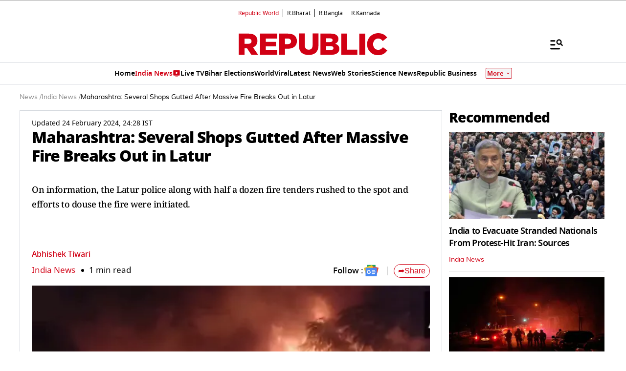

--- FILE ---
content_type: text/html; charset=utf-8
request_url: https://www.google.com/recaptcha/api2/aframe
body_size: 146
content:
<!DOCTYPE HTML><html><head><meta http-equiv="content-type" content="text/html; charset=UTF-8"></head><body><script nonce="TchSF9YOlkbqiB7xous1IA">/** Anti-fraud and anti-abuse applications only. See google.com/recaptcha */ try{var clients={'sodar':'https://pagead2.googlesyndication.com/pagead/sodar?'};window.addEventListener("message",function(a){try{if(a.source===window.parent){var b=JSON.parse(a.data);var c=clients[b['id']];if(c){var d=document.createElement('img');d.src=c+b['params']+'&rc='+(localStorage.getItem("rc::a")?sessionStorage.getItem("rc::b"):"");window.document.body.appendChild(d);sessionStorage.setItem("rc::e",parseInt(sessionStorage.getItem("rc::e")||0)+1);localStorage.setItem("rc::h",'1768488263881');}}}catch(b){}});window.parent.postMessage("_grecaptcha_ready", "*");}catch(b){}</script></body></html>

--- FILE ---
content_type: text/javascript
request_url: https://www.republicworld.com/_app/immutable/chunks/TowerAds.Cbpx-zzM.js
body_size: 533
content:
import{s,f as a,h as t,j as l,p as r,d as e,l as o,r as d,i,t as n}from"./scheduler.CytjAwvu.js";import{S as c,i as f,b as m,d as p,m as $,a as h,t as g,e as v}from"./index.DDegAWE3.js";import{D as u}from"./DisplayAd.CNj0yNcO.js";function x(s){let c,f,x,S,H,D,F,V,E;return S=new u({props:{adslot:s[0],background:!0}}),V=new u({props:{adslot:s[1],background:!0}}),{c(){c=a("div"),f=a("div"),x=a("div"),m(S.$$.fragment),H=t(),D=a("div"),F=a("div"),m(V.$$.fragment),this.h()},l(s){c=l(s,"DIV",{class:!0});var a=r(c);f=l(a,"DIV",{class:!0});var t=r(f);x=l(t,"DIV",{class:!0,id:!0});var d=r(x);p(S.$$.fragment,d),d.forEach(e),t.forEach(e),H=o(a),D=l(a,"DIV",{class:!0});var i=r(D);F=l(i,"DIV",{class:!0,id:!0});var n=r(F);p(V.$$.fragment,n),n.forEach(e),i.forEach(e),a.forEach(e),this.h()},h(){d(x,"class","adBlock"),d(x,"id","left"),d(f,"class","leftVerticleAd left-0 fixed bg-[#F8F8F8] min-w-[160px] min-h-[630px] mt-[14px] svelte-1n7l6lm"),d(F,"class","adBlock"),d(F,"id","right"),d(D,"class","rightVerticleAd right-0 fixed bg-[#F8F8F8] min-w-[160px] min-h-[630px] mt-[14px] svelte-1n7l6lm"),d(c,"class","relative towerWrapper svelte-1n7l6lm")},m(s,a){i(s,c,a),n(c,f),n(f,x),$(S,x,null),n(c,H),n(c,D),n(D,F),$(V,F,null),E=!0},p(s,[a]){const t={};1&a&&(t.adslot=s[0]),S.$set(t);const l={};2&a&&(l.adslot=s[1]),V.$set(l)},i(s){E||(h(S.$$.fragment,s),h(V.$$.fragment,s),E=!0)},o(s){g(S.$$.fragment,s),g(V.$$.fragment,s),E=!1},d(s){s&&e(c),v(S),v(V)}}}function S(s,a,t){let{adslotLHS:l}=a,{adslotRHS:r}=a;return s.$$set=s=>{"adslotLHS"in s&&t(0,l=s.adslotLHS),"adslotRHS"in s&&t(1,r=s.adslotRHS)},[l,r]}class H extends c{constructor(a){super(),f(this,a,S,x,s,{adslotLHS:0,adslotRHS:1})}}export{H as default};


--- FILE ---
content_type: text/javascript
request_url: https://www.republicworld.com/_app/immutable/chunks/R-frame.BtbT4wTA.js
body_size: 668
content:
const e="data:image/svg+xml,%3csvg%20width='41'%20height='36'%20viewBox='0%200%2041%2036'%20fill='none'%20xmlns='http://www.w3.org/2000/svg'%3e%3crect%20width='41'%20height='36'%20fill='%23E5E5E5'/%3e%3cg%20id='Home%20Page%20-%20Eng%20-%20Desktop'%3e%3crect%20width='1920'%20height='31455'%20transform='translate(-1181%20-9419)'%20fill='white'/%3e%3cg%20id='1200px'%3e%3crect%20width='1200'%20height='382'%20transform='translate(-829%20-9348)'%20fill='white'/%3e%3cg%20id='Home%20Page%20Content'%3e%3crect%20width='1905'%20height='30990.4'%20transform='translate(-1181.5%20-8954)'%20fill='white'/%3e%3cg%20id='Debate%20Quicks%20+%20Poll'%20clip-path='url(%23clip0_115_35629)'%3e%3crect%20width='1224'%20height='492'%20transform='translate(-841%20-3)'%20fill='white'/%3e%3cg%20id='Entertainment%20Quicks'%3e%3cg%20id='Header+Content'%3e%3cg%20id='Section%20Header'%3e%3crect%20width='379'%20height='44'%20transform='translate(-8%20-4)'%20fill='%23A20010'/%3e%3cg%20id='Section%20Name'%3e%3cg%20id='R.logo'%20clip-path='url(%23clip1_115_35629)'%3e%3cg%20id='R.'%3e%3cg%20id='Group'%3e%3cpath%20id='Vector'%20d='M39.3895%200H0.619814C0.279658%200%200.00390625%200.275754%200.00390625%200.61591V35.3841C0.00390625%2035.7242%200.279661%2036%200.619817%2036H39.3895C39.7297%2036%2040.0054%2035.7242%2040.0054%2035.3841V0.615908C40.0054%200.275751%2039.7297%200%2039.3895%200Z'%20fill='%23D10014'/%3e%3cpath%20id='Vector_2'%20d='M33.1603%2031.2711C35.2153%2031.0652%2036.7155%2029.2199%2036.5111%2027.1495C36.3067%2025.0792%2034.4751%2023.5677%2032.4201%2023.7736C30.3651%2023.9796%2028.8649%2025.8249%2029.0693%2027.8952C29.2737%2029.9656%2031.1053%2031.4771%2033.1603%2031.2711Z'%20fill='white'/%3e%3cpath%20id='Vector_3'%20d='M5.17188%205.62891H17.2328C21.1319%205.62891%2023.8278%206.65659%2025.5407%208.41892C27.0347%209.88754%2027.7996%2011.8696%2027.7996%2014.4026V14.4758C27.7996%2018.4041%2025.7224%2021.0103%2022.5525%2022.3683L28.6379%2031.3258H20.4761L15.3381%2023.5432H12.2409V31.3258H5.17188V5.62891ZM16.9049%2017.9632C19.3099%2017.9632%2020.6942%2016.7883%2020.6942%2014.9161V14.8428C20.6942%2012.8241%2019.2365%2011.7957%2016.8685%2011.7957H12.2409V17.9632H16.9049Z'%20fill='white'/%3e%3c/g%3e%3c/g%3e%3c/g%3e%3c/g%3e%3c/g%3e%3c/g%3e%3c/g%3e%3c/g%3e%3c/g%3e%3c/g%3e%3c/g%3e%3cdefs%3e%3cclipPath%20id='clip0_115_35629'%3e%3crect%20width='1224'%20height='492'%20fill='white'%20transform='translate(-841%20-3)'/%3e%3c/clipPath%3e%3cclipPath%20id='clip1_115_35629'%3e%3crect%20width='40.0015'%20height='36'%20fill='white'/%3e%3c/clipPath%3e%3c/defs%3e%3c/svg%3e";export{e as R};


--- FILE ---
content_type: application/javascript; charset=utf-8
request_url: https://fundingchoicesmessages.google.com/f/AGSKWxVqxMedKp7O6D8-Sthvif0KjdyiSwxnZKrxqOlPCZkuk963_9IVBlepiH1INCKgjYEpAy6uv-lKPfabeUz3YO0oHGOTK-nmz0_WBvOtAi85BkgXxGNkwAyd8Vsn0dLpQLyZVIXB-1xTSWf2vCuTg_3oCfHcqRwIkf4rXURWmD1G2I47agKgo0sARROZ/_/your-ad./728x90banner./advhd./adsandbox./videoad.
body_size: -1292
content:
window['3066aea3-0d3b-49ae-9c9f-b3baf2e50618'] = true;

--- FILE ---
content_type: text/javascript
request_url: https://www.republicworld.com/_app/immutable/chunks/HamburgerModal.BGCoBouv.js
body_size: 6567
content:
import{s as l,f as e,j as t,p as s,d as a,r as n,i as r,t as i,n as o,w as c,e as h,D as u,I as d,h as g,J as v,l as f,K as m,C as p,F as y,G as $,H as x,x as E,P as k,E as w,L as I,k as L,O as b,c as D,v as T}from"./scheduler.CytjAwvu.js";import{S,i as _,b as A,d as V,m as H,a as M,g as C,t as j,c as U,f as O,e as R}from"./index.DDegAWE3.js";import{e as B}from"./each.MWKnBhRs.js";import{k as P,l as N}from"./fetchData.BBVIVXQK.js";import{u as q,S as G}from"./SpeechRecognition.CHv7sTHn.js";import{E as Q}from"./environmentConfig.Ck6yGs8a.js";import{D as z,a as K}from"./Constants.C0pGt8jv.js";import{D as F}from"./Divider.D8rc30ww.js";function J(l){const e=l-1;return e*e*e+1}function Y(l){return-l*(l-2)}function Z(l,{delay:e=0,duration:t=400,easing:s=J,start:a=0,opacity:n=0}={}){const r=getComputedStyle(l),i=+r.opacity,o="none"===r.transform?"":r.transform,c=1-a,h=i*(1-n);return{delay:e,duration:t,easing:s,css:(l,e)=>`\n\t\t\ttransform: ${o} scale(${1-c*e});\n\t\t\topacity: ${i-h*e}\n\t\t`}}const W="data:image/svg+xml,%3csvg%20width='15'%20height='10'%20viewBox='0%200%2015%2010'%20fill='none'%20xmlns='http://www.w3.org/2000/svg'%3e%3cpath%20d='M7.7999%209.39996L0.899902%202.49996L2.5214%200.878464L7.7999%206.14546L13.0784%200.878464L14.6999%202.49996L7.7999%209.39996Z'%20fill='black'%20fill-opacity='0.99'/%3e%3c/svg%3e";function X(l,e,t){const s=l.slice();return s[4]=e[t],s}function ll(l){let e,t=B(l[0]),s=[];for(let a=0;a<t.length;a+=1)s[a]=el(X(l,t,a));return{c(){for(let l=0;l<s.length;l+=1)s[l].c();e=h()},l(l){for(let e=0;e<s.length;e+=1)s[e].l(l);e=h()},m(l,t){for(let e=0;e<s.length;e+=1)s[e]&&s[e].m(l,t);r(l,e,t)},p(l,a){if(1&a){let n;for(t=B(l[0]),n=0;n<t.length;n+=1){const r=X(l,t,n);s[n]?s[n].p(r,a):(s[n]=el(r),s[n].c(),s[n].m(e.parentNode,e))}for(;n<s.length;n+=1)s[n].d(1);s.length=t.length}},d(l){l&&a(e),u(s,l)}}}function el(l){let o,c,h,u,p,y,$=l[4].long_heading+"";return{c(){o=e("li"),c=e("a"),h=e("span"),u=d($),y=g(),this.h()},l(l){o=t(l,"LI",{class:!0});var e=s(o);c=t(e,"A",{"data-sveltekit-reload":!0,href:!0,class:!0});var n=s(c);h=t(n,"SPAN",{});var r=s(h);u=v(r,$),r.forEach(a),n.forEach(a),y=f(e),e.forEach(a),this.h()},h(){n(c,"data-sveltekit-reload",""),n(c,"href",p=`/${l[4].completeSlug}`),n(c,"class","svelte-1vi1jqo"),n(o,"class","svelte-1vi1jqo")},m(l,e){r(l,o,e),i(o,c),i(c,h),i(h,u),i(o,y)},p(l,e){1&e&&$!==($=l[4].long_heading+"")&&m(u,$),1&e&&p!==(p=`/${l[4].completeSlug}`)&&n(c,"href",p)},d(l){l&&a(o)}}}function tl(l){var c;let h,u,d=(null==(c=l[0])?void 0:c.length)>0&&ll(l);return{c(){h=e("div"),u=e("ul"),d&&d.c(),this.h()},l(l){h=t(l,"DIV",{class:!0});var e=s(h);u=t(e,"UL",{id:!0,class:!0});var n=s(u);d&&d.l(n),n.forEach(a),e.forEach(a),this.h()},h(){n(u,"id","searchSuggestion"),n(u,"class","searchSuggestion svelte-1vi1jqo"),n(h,"class","relative w-full text-black")},m(l,e){r(l,h,e),i(h,u),d&&d.m(u,null)},p(l,[e]){var t;(null==(t=l[0])?void 0:t.length)>0?d?d.p(l,e):(d=ll(l),d.c(),d.m(u,null)):d&&(d.d(1),d=null)},i:o,o:o,d(l){l&&a(h),d&&d.d()}}}function sl(l,e,t){let{searchQuery:s}=e,{language:a="E"}=e,n=[];async function r(){var l,e,r;try{const i=await P(a,s);t(0,n=null==(r=null==(e=null==(l=null==i?void 0:i.data)?void 0:l.data)?void 0:e.section)?void 0:r.search_stories)}catch(i){}}return c(r),l.$$set=l=>{"searchQuery"in l&&t(1,s=l.searchQuery),"language"in l&&t(2,a=l.language)},l.$$.update=()=>{2&l.$$.dirty&&s&&r()},[n,s,a]}class al extends S{constructor(e){super(),_(this,e,sl,tl,l,{searchQuery:1,language:2})}}function nl(l,e,t){const s=l.slice();return s[7]=e[t].name,s[8]=e[t].url,s}function rl(l,e,t){const s=l.slice();return s[7]=e[t].name,s[8]=e[t].url,s[12]=t,s}function il(l){let o,c,h,u,p,y,$,E=l[7]+"";function w(){return l[5](l[7])}return{c(){o=e("a"),c=e("div"),h=d(E),u=g(),this.h()},l(l){o=t(l,"A",{style:!0,"data-sveltekit-reload":!0,href:!0});var e=s(o);c=t(e,"DIV",{class:!0});var n=s(c);h=v(n,E),n.forEach(a),u=f(e),e.forEach(a),this.h()},h(){n(c,"class","svelte-nivro1"),k(c,"selected",l[7]===l[1]),n(o,"style","color: "+(0===l[12]?"#D10014":"#000")),n(o,"data-sveltekit-reload",""),n(o,"href",p=l[8])},m(l,e){r(l,o,e),i(o,c),i(c,h),i(o,u),y||($=x(c,"click",w),y=!0)},p(e,t){l=e,1&t&&E!==(E=l[7]+"")&&m(h,E),3&t&&k(c,"selected",l[7]===l[1]),1&t&&p!==(p=l[8])&&n(o,"href",p)},d(l){l&&a(o),y=!1,$()}}}function ol(l){let n,o,c,h=l[7]+"";return{c(){n=e("option"),o=d(h),this.h()},l(l){n=t(l,"OPTION",{});var e=s(n);o=v(e,h),e.forEach(a),this.h()},h(){n.__value=c=l[7],w(n,n.__value)},m(l,e){r(l,n,e),i(n,o)},p(l,e){1&e&&h!==(h=l[7]+"")&&m(o,h),1&e&&c!==(c=l[7])&&(n.__value=c,w(n,n.__value))},d(l){l&&a(n)}}}function cl(l){let c,h,k,w,I,L,b,D,T,S=(l[1]?l[1]:"Change Channel")+"",_=B(l[0].allDomainList),A=[];for(let e=0;e<_.length;e+=1)A[e]=il(rl(l,_,e));let V=B(l[0].allDomainList),H=[];for(let e=0;e<V.length;e+=1)H[e]=ol(nl(l,V,e));return{c(){c=e("div"),h=e("div"),k=d(S),w=g(),I=e("div");for(let l=0;l<A.length;l+=1)A[l].c();L=g(),b=e("select");for(let l=0;l<H.length;l+=1)H[l].c();this.h()},l(l){c=t(l,"DIV",{class:!0});var e=s(c);h=t(e,"DIV",{class:!0});var n=s(h);k=v(n,S),n.forEach(a),w=f(e),I=t(e,"DIV",{class:!0,style:!0});var r=s(I);for(let t=0;t<A.length;t+=1)A[t].l(r);r.forEach(a),e.forEach(a),L=f(l),b=t(l,"SELECT",{class:!0});var i=s(b);for(let t=0;t<H.length;t+=1)H[t].l(i);i.forEach(a),this.h()},h(){n(h,"class","dropdown-button svelte-nivro1"),n(I,"class","dropdown-content svelte-nivro1"),p(I,"display",l[2]?"block":"none"),n(c,"class","dropdown-container svelte-nivro1"),n(b,"class","svelte-nivro1"),void 0===l[1]&&y((()=>l[6].call(b)))},m(e,t){r(e,c,t),i(c,h),i(h,k),i(c,w),i(c,I);for(let l=0;l<A.length;l+=1)A[l]&&A[l].m(I,null);r(e,L,t),r(e,b,t);for(let l=0;l<H.length;l+=1)H[l]&&H[l].m(b,null);$(b,l[1],!0),D||(T=[x(h,"click",l[3]),x(b,"change",l[6])],D=!0)},p(l,[e]){if(2&e&&S!==(S=(l[1]?l[1]:"Change Channel")+"")&&m(k,S),19&e){let t;for(_=B(l[0].allDomainList),t=0;t<_.length;t+=1){const s=rl(l,_,t);A[t]?A[t].p(s,e):(A[t]=il(s),A[t].c(),A[t].m(I,null))}for(;t<A.length;t+=1)A[t].d(1);A.length=_.length}if(4&e&&p(I,"display",l[2]?"block":"none"),1&e){let t;for(V=B(l[0].allDomainList),t=0;t<V.length;t+=1){const s=nl(l,V,t);H[t]?H[t].p(s,e):(H[t]=ol(s),H[t].c(),H[t].m(b,null))}for(;t<H.length;t+=1)H[t].d(1);H.length=V.length}3&e&&$(b,l[1])},i:o,o:o,d(l){l&&(a(c),a(L),a(b)),u(A,l),u(H,l),D=!1,E(T)}}}function hl(l,e,t){let s=null,a=!1,{envDetails:n}=e;function r(l){t(1,s=l),t(2,a=!1)}return l.$$set=l=>{"envDetails"in l&&t(0,n=l.envDetails)},[n,s,a,function(){t(2,a=!a)},r,l=>r(l),function(){s=I(this),t(1,s),t(0,n)}]}class ul extends S{constructor(e){super(),_(this,e,hl,cl,l,{envDetails:0})}}function dl(l,e,t){const s=l.slice();return s[24]=e[t],s}function gl(l,e,t){const s=l.slice();return s[24]=e[t],s}function vl(l,e,t){const s=l.slice();return s[29]=e[t],s[31]=t,s}function fl(l,e,t){const s=l.slice();return s[32]=e[t],s[34]=t,s}function ml(l,e,t){const s=l.slice();return s[35]=e[t],s}function pl(l){let e,t;return e=new ul({props:{envDetails:l[3]}}),{c(){A(e.$$.fragment)},l(l){V(e.$$.fragment,l)},m(l,s){H(e,l,s),t=!0},p(l,t){const s={};8&t[0]&&(s.envDetails=l[3]),e.$set(s)},i(l){t||(M(e.$$.fragment,l),t=!0)},o(l){j(e.$$.fragment,l),t=!1},d(l){R(e,l)}}}function yl(l){let e,t;return e=new al({props:{searchQuery:l[8],language:l[2]}}),{c(){A(e.$$.fragment)},l(l){V(e.$$.fragment,l)},m(l,s){H(e,l,s),t=!0},p(l,t){const s={};256&t[0]&&(s.searchQuery=l[8]),4&t[0]&&(s.language=l[2]),e.$set(s)},i(l){t||(M(e.$$.fragment,l),t=!0)},o(l){j(e.$$.fragment,l),t=!1},d(l){R(e,l)}}}function $l(l){let o,c,h,d,v="Trending",m=B(l[5]),p=[];for(let e=0;e<m.length;e+=1)p[e]=xl(ml(l,m,e));return{c(){o=e("div"),c=e("h5"),c.textContent=v,h=g(),d=e("ul");for(let l=0;l<p.length;l+=1)p[l].c();this.h()},l(l){o=t(l,"DIV",{class:!0});var e=s(o);c=t(e,"H5",{class:!0,"data-svelte-h":!0}),"svelte-1rtdq5m"!==L(c)&&(c.textContent=v),h=f(e),d=t(e,"UL",{class:!0});var n=s(d);for(let t=0;t<p.length;t+=1)p[t].l(n);n.forEach(a),e.forEach(a),this.h()},h(){n(c,"class","text-base font-semibold text-[#D10014] mb-3 svelte-i53ltg"),n(d,"class","menuTrendingList flex flex-wrap pb-1 svelte-i53ltg"),n(o,"class","menuTrendingblock")},m(l,e){r(l,o,e),i(o,c),i(o,h),i(o,d);for(let t=0;t<p.length;t+=1)p[t]&&p[t].m(d,null)},p(l,e){if(32&e[0]){let t;for(m=B(l[5]),t=0;t<m.length;t+=1){const s=ml(l,m,t);p[t]?p[t].p(s,e):(p[t]=xl(s),p[t].c(),p[t].m(d,null))}for(;t<p.length;t+=1)p[t].d(1);p.length=m.length}},d(l){l&&a(o),u(p,l)}}}function xl(l){var o;let c,h,u,p,y,$=(null==(o=l[35])?void 0:o.keyword)+"";return{c(){c=e("li"),h=e("a"),u=d($),y=g(),this.h()},l(l){c=t(l,"LI",{class:!0});var e=s(c);h=t(e,"A",{"data-sveltekit-reload":!0,href:!0,class:!0});var n=s(h);u=v(n,$),n.forEach(a),y=f(e),e.forEach(a),this.h()},h(){var e;n(h,"data-sveltekit-reload",""),n(h,"href",p=null==(e=l[35])?void 0:e.url),n(h,"class","flex items-center h-8 ellipsisHB trendingkeyword svelte-i53ltg"),n(c,"class","svelte-i53ltg")},m(l,e){r(l,c,e),i(c,h),i(h,u),i(c,y)},p(l,e){var t,s;32&e[0]&&$!==($=(null==(t=l[35])?void 0:t.keyword)+"")&&m(u,$),32&e[0]&&p!==(p=null==(s=l[35])?void 0:s.url)&&n(h,"href",p)},d(l){l&&a(c)}}}function El(l){let s,i=`<img src="${Q.VITE_IMAGE_KIT_BASE_URL}icons/icons/shorts.svg" alt="play-icon" width="16" height="16"/>`;return{c(){s=e("span"),s.innerHTML=i,this.h()},l(l){s=t(l,"SPAN",{class:!0,"data-svelte-h":!0}),"svelte-1dlp3bq"!==L(s)&&(s.innerHTML=i),this.h()},h(){n(s,"class","w-4")},m(l,e){r(l,s,e)},d(l){l&&a(s)}}}function kl(l){let s,i=`<img src="${Q.VITE_STATIC_URL}/assets/images/Play-circle-filled.svg" alt="play-icon" width="16" height="16"/>`;return{c(){s=e("span"),s.innerHTML=i,this.h()},l(l){s=t(l,"SPAN",{class:!0,"data-svelte-h":!0}),"svelte-1osur6f"!==L(s)&&(s.innerHTML=i),this.h()},h(){n(s,"class","w-4")},m(l,e){r(l,s,e)},d(l){l&&a(s)}}}function wl(l){let s,i=`<img src="${Q.VITE_STATIC_URL}/assets/images/live-tv.svg" alt="play-icon" width="16" height="16"/>`;return{c(){s=e("span"),s.innerHTML=i,this.h()},l(l){s=t(l,"SPAN",{class:!0,"data-svelte-h":!0}),"svelte-1odfxz2"!==L(s)&&(s.innerHTML=i),this.h()},h(){n(s,"class","w-4")},m(l,e){r(l,s,e)},d(l){l&&a(s)}}}function Il(l){let s,i,o,c;function h(){return l[21](l[31])}return{c(){s=e("img"),this.h()},l(l){s=t(l,"IMG",{src:!0,alt:!0,class:!0,height:!0,width:!0}),this.h()},h(){T(s.src,i=W)||n(s,"src",i),n(s,"alt","listing-dropdown"),n(s,"class","transition-transform duration-300 cursor-pointer"),n(s,"height","16px"),n(s,"width","16px"),k(s,"rotate-180",l[6]===l[31])},m(l,e){r(l,s,e),o||(c=x(s,"click",h),o=!0)},p(e,t){l=e,64&t[0]&&k(s,"rotate-180",l[6]===l[31])},d(l){l&&a(s),o=!1,c()}}}function Ll(l){var o;let c,h,u,m,p,y,$=(null==(o=l[29].child.category)?void 0:o.length)>0&&bl(l);return{c(){c=e("ul"),$&&$.c(),h=g(),u=e("li"),m=e("a"),p=d("More"),this.h()},l(l){c=t(l,"UL",{class:!0});var e=s(c);$&&$.l(e),h=f(e),u=t(e,"LI",{class:!0});var n=s(u);m=t(n,"A",{class:!0,"data-sveltekit-reload":!0,href:!0});var r=s(m);p=v(r,"More"),r.forEach(a),n.forEach(a),e.forEach(a),this.h()},h(){n(m,"class","data-reload-li-a svelte-i53ltg"),n(m,"data-sveltekit-reload",""),n(m,"href",y=`/${l[29].l1.completeSlug}`),n(u,"class","svelte-i53ltg"),n(c,"class","navList")},m(l,e){r(l,c,e),$&&$.m(c,null),i(c,h),i(c,u),i(u,m),i(m,p)},p(l,e){var t;(null==(t=l[29].child.category)?void 0:t.length)>0?$?$.p(l,e):($=bl(l),$.c(),$.m(c,h)):$&&($.d(1),$=null),2&e[0]&&y!==(y=`/${l[29].l1.completeSlug}`)&&n(m,"href",y)},d(l){l&&a(c),$&&$.d()}}}function bl(l){let e,t=B(l[29].child.category.slice(0,6)),s=[];for(let a=0;a<t.length;a+=1)s[a]=Dl(fl(l,t,a));return{c(){for(let l=0;l<s.length;l+=1)s[l].c();e=h()},l(l){for(let e=0;e<s.length;e+=1)s[e].l(l);e=h()},m(l,t){for(let e=0;e<s.length;e+=1)s[e]&&s[e].m(l,t);r(l,e,t)},p(l,a){if(8194&a[0]){let n;for(t=B(l[29].child.category.slice(0,6)),n=0;n<t.length;n+=1){const r=fl(l,t,n);s[n]?s[n].p(r,a):(s[n]=Dl(r),s[n].c(),s[n].m(e.parentNode,e))}for(;n<s.length;n+=1)s[n].d(1);s.length=t.length}},d(l){l&&a(e),u(s,l)}}}function Dl(l){let o,c,h,u,p,y,$,E=l[32].name+"";return{c(){o=e("li"),c=e("a"),h=d(E),p=g(),this.h()},l(l){o=t(l,"LI",{class:!0});var e=s(o);c=t(e,"A",{class:!0,"data-sveltekit-reload":!0,href:!0});var n=s(c);h=v(n,E),n.forEach(a),p=f(e),e.forEach(a),this.h()},h(){n(c,"class","capitalize svelte-i53ltg"),n(c,"data-sveltekit-reload",""),n(c,"href",u=`/${l[32].completeSlug}`),n(o,"class","svelte-i53ltg")},m(e,t){r(e,o,t),i(o,c),i(c,h),i(o,p),y||($=x(o,"click",l[13]),y=!0)},p(l,e){2&e[0]&&E!==(E=l[32].name+"")&&m(h,E),2&e[0]&&u!==(u=`/${l[32].completeSlug}`)&&n(c,"href",u)},d(l){l&&a(o),y=!1,$()}}}function Tl(l){var o,c,h,u;let p,y,$,x,E,w,I,L,b,D,T,S,_,A=(null==(c=null==(o=l[29])?void 0:o.l1)?void 0:c.name)+"";function V(l,e){var t,s,a,n,r,i;return"livetv"===(null==(s=null==(t=l[29])?void 0:t.l1)?void 0:s.completeSlug)?wl:"videos"===(null==(n=null==(a=l[29])?void 0:a.l1)?void 0:n.completeSlug)?kl:"shorts"===(null==(i=null==(r=l[29])?void 0:r.l1)?void 0:i.completeSlug)?El:void 0}let H=V(l),M=H&&H(l),C=0!==(null==(h=l[29].child)?void 0:h.category.length)&&Il(l),j=l[6]===l[31]&&(null==(u=l[29].child)?void 0:u.category.length)>0&&Ll(l);return{c(){p=e("div"),y=e("h5"),$=e("div"),x=e("a"),E=d(A),w=g(),M&&M.c(),D=g(),C&&C.c(),T=g(),j&&j.c(),S=g(),this.h()},l(l){p=t(l,"DIV",{class:!0});var e=s(p);y=t(e,"H5",{class:!0});var n=s(y);$=t(n,"DIV",{class:!0});var r=s($);x=t(r,"A",{style:!0,class:!0,"data-sveltekit-reload":!0,href:!0,target:!0});var i=s(x);E=v(i,A),w=f(i),M&&M.l(i),i.forEach(a),D=f(r),C&&C.l(r),r.forEach(a),n.forEach(a),T=f(e),j&&j.l(e),S=f(e),e.forEach(a),this.h()},h(){var e,t,s,a,r,i,o;n(x,"style",I="MH"===(null==(e=l[3])?void 0:e.language)||"H"===(null==(t=l[3])?void 0:t.language)?"align-items:flex-start":"align-items:center"),n(x,"class","capitalize flex flex-row items-center gap-2 cursor-pointer svelte-i53ltg"),n(x,"data-sveltekit-reload",""),n(x,"href",L=`/${null==(a=null==(s=l[29])?void 0:s.l1)?void 0:a.completeSlug}`),n(x,"target",b=(null==(i=null==(r=l[29])?void 0:r.l1)?void 0:i.target)?"_blank":"_self"),n($,"class","flex flex-row items-center justify-between"),n(y,"class","svelte-i53ltg"),k(y,"active",l[6]===l[31]),n(p,"class",_="menuBlockitem "+(0!==(null==(o=l[29].child)?void 0:o.category.length)?"dropdownmenu":"")+" svelte-i53ltg")},m(l,e){r(l,p,e),i(p,y),i(y,$),i($,x),i(x,E),i(x,w),M&&M.m(x,null),i($,D),C&&C.m($,null),i(p,T),j&&j.m(p,null),i(p,S)},p(l,e){var t,s,a,r,i,o,c,h,u,d,g;2&e[0]&&A!==(A=(null==(s=null==(t=l[29])?void 0:t.l1)?void 0:s.name)+"")&&m(E,A),H!==(H=V(l))&&(M&&M.d(1),M=H&&H(l),M&&(M.c(),M.m(x,null))),8&e[0]&&I!==(I="MH"===(null==(a=l[3])?void 0:a.language)||"H"===(null==(r=l[3])?void 0:r.language)?"align-items:flex-start":"align-items:center")&&n(x,"style",I),2&e[0]&&L!==(L=`/${null==(o=null==(i=l[29])?void 0:i.l1)?void 0:o.completeSlug}`)&&n(x,"href",L),2&e[0]&&b!==(b=(null==(h=null==(c=l[29])?void 0:c.l1)?void 0:h.target)?"_blank":"_self")&&n(x,"target",b),0!==(null==(u=l[29].child)?void 0:u.category.length)?C?C.p(l,e):(C=Il(l),C.c(),C.m($,null)):C&&(C.d(1),C=null),64&e[0]&&k(y,"active",l[6]===l[31]),l[6]===l[31]&&(null==(d=l[29].child)?void 0:d.category.length)>0?j?j.p(l,e):(j=Ll(l),j.c(),j.m(p,S)):j&&(j.d(1),j=null),2&e[0]&&_!==(_="menuBlockitem "+(0!==(null==(g=l[29].child)?void 0:g.category.length)?"dropdownmenu":"")+" svelte-i53ltg")&&n(p,"class",_)},d(l){l&&a(p),M&&M.d(),C&&C.d(),j&&j.d()}}}function Sl(l){let e,t=B(K),s=[];for(let a=0;a<t.length;a+=1)s[a]=Al(dl(l,t,a));return{c(){for(let l=0;l<s.length;l+=1)s[l].c();e=h()},l(l){for(let e=0;e<s.length;e+=1)s[e].l(l);e=h()},m(l,t){for(let e=0;e<s.length;e+=1)s[e]&&s[e].m(l,t);r(l,e,t)},d(l){l&&a(e),u(s,l)}}}function _l(l){let e,t=B(K.filter(Ml)),s=[];for(let a=0;a<t.length;a+=1)s[a]=Vl(gl(l,t,a));return{c(){for(let l=0;l<s.length;l+=1)s[l].c();e=h()},l(l){for(let e=0;e<s.length;e+=1)s[e].l(l);e=h()},m(l,t){for(let e=0;e<s.length;e+=1)s[e]&&s[e].m(l,t);r(l,e,t)},d(l){l&&a(e),u(s,l)}}}function Al(l){let c,h,u,m,p=l[24].text+"";return{c(){c=e("li"),h=e("a"),u=d(p),m=g(),this.h()},l(l){c=t(l,"LI",{class:!0});var e=s(c);h=t(e,"A",{target:!0,title:!0,class:!0,href:!0});var n=s(h);u=v(n,p),n.forEach(a),m=f(e),e.forEach(a),this.h()},h(){n(h,"target","_self"),n(h,"title","/"+l[24].text),n(h,"class","text-sm font-medium leading-relaxed text-black py-2 !px-0 inline-block desktop:font-semibold svelte-i53ltg"),n(h,"href",l[24].url),n(c,"class","svelte-i53ltg")},m(l,e){r(l,c,e),i(c,h),i(h,u),i(c,m)},p:o,d(l){l&&a(c)}}}function Vl(l){let c,h,u,m,p=l[24].text+"";return{c(){c=e("li"),h=e("a"),u=d(p),m=g(),this.h()},l(l){c=t(l,"LI",{class:!0});var e=s(c);h=t(e,"A",{target:!0,title:!0,class:!0,href:!0});var n=s(h);u=v(n,p),n.forEach(a),m=f(e),e.forEach(a),this.h()},h(){n(h,"target","_self"),n(h,"title","/"+l[24].text),n(h,"class","text-sm font-medium leading-relaxed text-black py-2 !px-0 inline-block desktop:font-semibold svelte-i53ltg"),n(h,"href",l[24].url),n(c,"class","svelte-i53ltg")},m(l,e){r(l,c,e),i(c,h),i(h,u),i(c,m)},p:o,d(l){l&&a(c)}}}function Hl(l){var o;let c,h,m,$,k,w,I,D,T,S,_,P,N,q,G,K,J,W,X,ll,el,tl,sl,al,nl,rl,il,ol,cl,hl,ul,dl,gl,fl,ml,xl,El,kl,wl="<img src=\"data:image/svg+xml,%3csvg%20xmlns='http://www.w3.org/2000/svg'%20width='28'%20height='28'%20viewBox='0%200%2028%2028'%20fill='none'%3e%3cpath%20d='M6.99805%207L21.944%2021.9459'%20stroke='black'%20stroke-width='1.5'%20stroke-linejoin='round'/%3e%3cpath%20d='M6.99805%2021.9459L21.944%207'%20stroke='black'%20stroke-width='1.5'%20stroke-linejoin='round'/%3e%3c/svg%3e\" height=\"28px\" width=\"28px\" alt=\"close-button\" class=\"cursor-pointer\"/>",Il='<span class="text-base font-semibold">Search</span>',Ll=`<img alt="Search icon" src="${Q.VITE_IMAGE_KIT_BASE_URL}icons/icons/search.svg" decoding="async"/>`,bl=`<a href="https://apps.apple.com/in/app/republic-tv/id1326556994" target="_blank" class=" svelte-i53ltg"><img src="${Q.VITE_STATIC_URL}/assets/images/app-store.svg" alt="Republic Apple logo" class="w-auto h-auto" loading="lazy" height="40px" width="116px"/></a> <a href="https://play.google.com/store/apps/details?id=com.republicworld&amp;hl=en" target="_blank" class="googleplayLogo svelte-i53ltg"><img src="${Q.VITE_STATIC_URL}/assets/images/google-play.svg" alt="Republic Play store logo" class="w-auto h-auto" loading="lazy" height="40px" width="116px"/></a>`,Dl="mobile"===l[4]&&pl(l),Al=l[7]&&yl(l);X=new F({props:{classes:"my-5"}});let Vl=(null==(o=l[5])?void 0:o.length)>0&&$l(l),Hl=B(l[1]),Ml=[];for(let e=0;e<Hl.length;e+=1)Ml[e]=Tl(vl(l,Hl,e));function Cl(l,e){return"B"===l[2]||"KA"===l[2]?_l:Sl}let jl=Cl(l),Ul=jl(l);return{c(){c=e("div"),h=e("div"),m=e("div"),m.innerHTML=wl,$=g(),k=e("div"),Dl&&Dl.c(),w=g(),I=e("div"),I.innerHTML=Il,D=g(),T=e("div"),S=e("a"),S.innerHTML=Ll,_=g(),P=e("div"),N=e("input"),q=g(),G=e("button"),J=g(),Al&&Al.c(),W=g(),A(X.$$.fragment),ll=g(),Vl&&Vl.c(),el=g(),tl=e("div");for(let l=0;l<Ml.length;l+=1)Ml[l].c();sl=g(),al=e("div"),nl=e("ul"),Ul.c(),rl=g(),il=e("div"),ol=e("h5"),cl=d(z),hl=g(),ul=e("div"),ul.innerHTML=bl,gl=g(),fl=e("hr"),this.h()},l(l){c=t(l,"DIV",{class:!0});var e=s(c);h=t(e,"DIV",{class:!0,style:!0});var n=s(h);m=t(n,"DIV",{class:!0,"data-svelte-h":!0}),"svelte-1bc61iy"!==L(m)&&(m.innerHTML=wl),$=f(n),k=t(n,"DIV",{});var r=s(k);Dl&&Dl.l(r),w=f(r),I=t(r,"DIV",{class:!0,"data-svelte-h":!0}),"svelte-189vgec"!==L(I)&&(I.innerHTML=Il),D=f(r),T=t(r,"DIV",{class:!0});var i=s(T);S=t(i,"A",{class:!0,href:!0,"data-svelte-h":!0}),"svelte-fcbno0"!==L(S)&&(S.innerHTML=Ll),_=f(i),P=t(i,"DIV",{class:!0});var o=s(P);N=t(o,"INPUT",{type:!0,class:!0,placeholder:!0}),q=f(o),G=t(o,"BUTTON",{type:!0,class:!0}),s(G).forEach(a),o.forEach(a),J=f(i),Al&&Al.l(i),i.forEach(a),r.forEach(a),W=f(n),V(X.$$.fragment,n),ll=f(n),Vl&&Vl.l(n),el=f(n),tl=t(n,"DIV",{class:!0});var u=s(tl);for(let t=0;t<Ml.length;t+=1)Ml[t].l(u);u.forEach(a),sl=f(n),al=t(n,"DIV",{class:!0});var d=s(al);nl=t(d,"UL",{class:!0});var g=s(nl);Ul.l(g),g.forEach(a),d.forEach(a),rl=f(n),il=t(n,"DIV",{class:!0});var p=s(il);ol=t(p,"H5",{class:!0});var y=s(ol);cl=v(y,z),y.forEach(a),hl=f(p),ul=t(p,"DIV",{class:!0,"data-svelte-h":!0}),"svelte-1nnepcf"!==L(ul)&&(ul.innerHTML=bl),p.forEach(a),n.forEach(a),e.forEach(a),gl=f(l),fl=t(l,"HR",{}),this.h()},h(){var e;n(m,"class","px-5 py-1 mb-4 flex justify-end"),n(I,"class","pb-2"),n(S,"class","voiceLink svelte-i53ltg"),n(S,"href","javascript:void(0)"),n(N,"type","text"),n(N,"class","searchInput svelte-i53ltg"),n(N,"placeholder","Search"),N.value=l[8],n(G,"type","button"),n(G,"class",K=b(l[9]?"closeIcon":"voiceIcon")+" svelte-i53ltg"),n(P,"class","searchInputBox svelte-i53ltg"),n(T,"class","searchField svelte-i53ltg"),n(tl,"class","menuBlock svelte-i53ltg"),n(nl,"class","links"),n(al,"class","ftrCol svelte-i53ltg"),n(ol,"class","svelte-i53ltg"),n(ul,"class","flex gap-2"),n(il,"class","ftrCol flex flex-col justify-center items-center m-2 svelte-i53ltg"),n(h,"class","menuBox px-6 py-4 svelte-i53ltg"),p(h,"background-color",(null==(e=l[3])?void 0:e.bgColor)??""),n(c,"class",dl=b("hamburgerLayout "+(l[0]?"":"hidden"))+" svelte-i53ltg")},m(e,t){r(e,c,t),i(c,h),i(h,m),i(h,$),i(h,k),Dl&&Dl.m(k,null),i(k,w),i(k,I),i(k,D),i(k,T),i(T,S),i(T,_),i(T,P),i(P,N),i(P,q),i(P,G),i(T,J),Al&&Al.m(T,null),i(h,W),H(X,h,null),i(h,ll),Vl&&Vl.m(h,null),i(h,el),i(h,tl);for(let l=0;l<Ml.length;l+=1)Ml[l]&&Ml[l].m(tl,null);i(h,sl),i(h,al),i(al,nl),Ul.m(nl,null),i(h,rl),i(h,il),i(il,ol),i(ol,cl),i(il,hl),i(il,ul),r(e,gl,t),r(e,fl,t),xl=!0,El||(kl=[x(m,"click",l[10]),x(S,"click",l[20]),x(N,"input",l[14]),x(N,"keypress",l[16]),x(G,"click",l[15])],El=!0)},p(l,e){var t,s;if("mobile"===l[4]?Dl?(Dl.p(l,e),16&e[0]&&M(Dl,1)):(Dl=pl(l),Dl.c(),M(Dl,1),Dl.m(k,w)):Dl&&(C(),j(Dl,1,1,(()=>{Dl=null})),U()),(!xl||256&e[0]&&N.value!==l[8])&&(N.value=l[8]),(!xl||512&e[0]&&K!==(K=b(l[9]?"closeIcon":"voiceIcon")+" svelte-i53ltg"))&&n(G,"class",K),l[7]?Al?(Al.p(l,e),128&e[0]&&M(Al,1)):(Al=yl(l),Al.c(),M(Al,1),Al.m(T,null)):Al&&(C(),j(Al,1,1,(()=>{Al=null})),U()),(null==(t=l[5])?void 0:t.length)>0?Vl?Vl.p(l,e):(Vl=$l(l),Vl.c(),Vl.m(h,el)):Vl&&(Vl.d(1),Vl=null),10314&e[0]){let t;for(Hl=B(l[1]),t=0;t<Hl.length;t+=1){const s=vl(l,Hl,t);Ml[t]?Ml[t].p(s,e):(Ml[t]=Tl(s),Ml[t].c(),Ml[t].m(tl,null))}for(;t<Ml.length;t+=1)Ml[t].d(1);Ml.length=Hl.length}jl!==(jl=Cl(l))&&(Ul.d(1),Ul=jl(l),Ul&&(Ul.c(),Ul.m(nl,null))),(!xl||8&e[0])&&p(h,"background-color",(null==(s=l[3])?void 0:s.bgColor)??""),(!xl||1&e[0]&&dl!==(dl=b("hamburgerLayout "+(l[0]?"":"hidden"))+" svelte-i53ltg"))&&n(c,"class",dl)},i(l){xl||(M(Dl),M(Al),M(X.$$.fragment,l),l&&y((()=>{xl&&(ml||(ml=O(fl,Z,{duration:750,easing:Y,opacity:1},!0)),ml.run(1))})),xl=!0)},o(l){j(Dl),j(Al),j(X.$$.fragment,l),l&&(ml||(ml=O(fl,Z,{duration:750,easing:Y,opacity:1},!1)),ml.run(0)),xl=!1},d(l){l&&(a(c),a(gl),a(fl)),Dl&&Dl.d(),Al&&Al.d(),R(X),Vl&&Vl.d(),u(Ml,l),Ul.d(),l&&ml&&ml.end(),El=!1,E(kl)}}}const Ml=l=>"Sitemap"!==l.text&&"RSS"!==l.text;function Cl(l,e,t){let s,{isOpen:a=!0}=e,{hamburgerData:n}=e,{language:r="E"}=e,{setIsOpen:i}=e,{envDetails:o={}}=e,{device:h="desktop"}=e,u=[],d=null,g=!1,v="",f=!1;function m(l){t(6,d=d===l?null:l)}c((()=>{!async function(){var l;const e=window.location.pathname.split("/"),s=!e[1];try{const a=await N(r,s?"PAGE":"CATEGORY",s?"/":e[1]);t(5,u=null==(l=null==a?void 0:a.data)?void 0:l.trendingbar)}catch(a){}}(),a&&document.body.classList.add("modal-open")}));let{resetTranscript:p,transcriptStore:y}=q({lang:"en-US"});D(l,y,(l=>t(19,s=l)));function $(){const l=window.location.origin;window.location.href=`${l}/search?query=${encodeURIComponent(v)}`}return l.$$set=l=>{"isOpen"in l&&t(0,a=l.isOpen),"hamburgerData"in l&&t(1,n=l.hamburgerData),"language"in l&&t(2,r=l.language),"setIsOpen"in l&&t(18,i=l.setIsOpen),"envDetails"in l&&t(3,o=l.envDetails),"device"in l&&t(4,h=l.device)},l.$$.update=()=>{var e;524288&l.$$.dirty[0]&&(null==(e=s.finalTranscript)?void 0:e.length)>0&&(t(8,v=s.finalTranscript),t(7,g=!0),t(9,f=!1),$())},[a,n,r,o,h,u,d,g,v,f,function(){t(0,a=!1),document.body.classList.remove("modal-open"),i&&i()},m,y,function(){t(6,d=null)},function(l){p(),t(8,v=l.target.value),t(7,g=!0)},()=>{f?(G.stopListening(),t(9,f=!1),t(7,g=!0)):(t(9,f=!0),G.startListening({continuous:!1}),t(7,g=!0))},l=>{13===l.keyCode&&l.target.value&&(t(8,v=l.target.value),t(7,g=!0),t(9,f=!1),$())},$,i,s,()=>v.trim()&&$(),l=>m(l)]}class jl extends S{constructor(e){super(),_(this,e,Cl,Hl,l,{isOpen:0,hamburgerData:1,language:2,setIsOpen:18,envDetails:3,device:4},null,[-1,-1])}}export{jl as default};


--- FILE ---
content_type: text/javascript
request_url: https://www.republicworld.com/_app/immutable/chunks/ErrorComponent.BAEZ8jda.js
body_size: 609
content:
import{s as e,f as s,h as a,I as t,j as n,p as o,l,J as i,d as r,v as c,r as m,i as g,t as d,K as h,n as f,w as p}from"./scheduler.CytjAwvu.js";import{S as u,i as v}from"./index.DDegAWE3.js";function E(e){let p,u,v,E,w,b,x,A,k;return{c(){p=s("div"),u=s("img"),E=a(),w=s("h1"),b=t(e[2]),x=a(),A=s("p"),k=t(e[3]),this.h()},l(s){p=n(s,"DIV",{class:!0});var a=o(p);u=n(a,"IMG",{src:!0,loading:!0,alt:!0,class:!0}),E=l(a),w=n(a,"H1",{class:!0});var t=o(w);b=i(t,e[2]),t.forEach(r),x=l(a),A=n(a,"P",{class:!0});var c=o(A);k=i(c,e[3]),c.forEach(r),a.forEach(r),this.h()},h(){c(u.src,v=e[0])||m(u,"src",v),m(u,"loading","eager"),m(u,"alt",e[1]),m(u,"class","gone-image svelte-1n600kb"),m(w,"class","gone-title svelte-1n600kb"),m(A,"class","gone-message svelte-1n600kb"),m(p,"class","gone-page svelte-1n600kb")},m(e,s){g(e,p,s),d(p,u),d(p,E),d(p,w),d(w,b),d(p,x),d(p,A),d(A,k)},p(e,[s]){1&s&&!c(u.src,v=e[0])&&m(u,"src",v),2&s&&m(u,"alt",e[1]),4&s&&h(b,e[2]),8&s&&h(k,e[3])},i:f,o:f,d(e){e&&r(p)}}}function w(e,s,a){let{imageUrl:t=""}=s,{imageAlt:n="Error Alt Image"}=s,{title:o="Page Not Found"}=s,{message:l="Error Message"}=s,i="";return p((()=>{if("undefined"!=typeof window&&(i=window.location.pathname,i.includes("shorts"))){const e=document.querySelector("head");if(e){const s=document.createElement("meta");s.name="robots",s.content="noindex, nofollow",e.appendChild(s);const a=document.createElement("meta");a.name="googlebot",a.content="noindex, nofollow",e.appendChild(a)}}})),e.$$set=e=>{"imageUrl"in e&&a(0,t=e.imageUrl),"imageAlt"in e&&a(1,n=e.imageAlt),"title"in e&&a(2,o=e.title),"message"in e&&a(3,l=e.message)},[t,n,o,l]}class b extends u{constructor(s){super(),v(this,s,w,E,e,{imageUrl:0,imageAlt:1,title:2,message:3})}}export{b as E};
